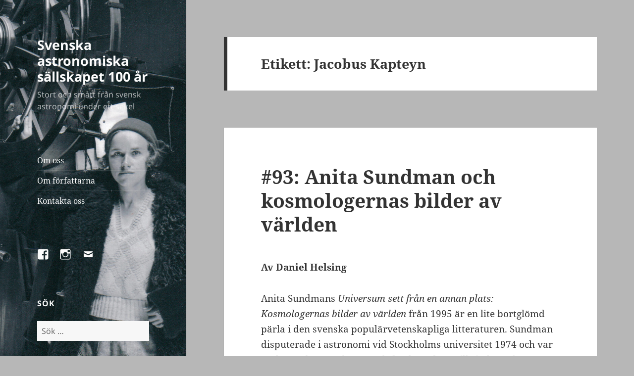

--- FILE ---
content_type: text/html; charset=UTF-8
request_url: http://100.astronomiska.se/tag/jacobus-kapteyn/
body_size: 17710
content:
<!DOCTYPE html>
<html lang="sv-SE" class="no-js">
<head>
	<meta charset="UTF-8">
	<meta name="viewport" content="width=device-width">
	<link rel="profile" href="https://gmpg.org/xfn/11">
	<link rel="pingback" href="http://100.astronomiska.se/xmlrpc.php">
	<script>(function(html){html.className = html.className.replace(/\bno-js\b/,'js')})(document.documentElement);</script>
<title>Jacobus Kapteyn &#8211; Svenska astronomiska sällskapet 100 år</title>
<meta name='robots' content='max-image-preview:large' />
<link rel="alternate" type="application/rss+xml" title="Svenska astronomiska sällskapet 100 år &raquo; Webbflöde" href="https://100.astronomiska.se/feed/" />
<link rel="alternate" type="application/rss+xml" title="Svenska astronomiska sällskapet 100 år &raquo; Kommentarsflöde" href="https://100.astronomiska.se/comments/feed/" />
<link rel="alternate" type="application/rss+xml" title="Svenska astronomiska sällskapet 100 år &raquo; etikettflöde för Jacobus Kapteyn" href="https://100.astronomiska.se/tag/jacobus-kapteyn/feed/" />
<style id='wp-img-auto-sizes-contain-inline-css'>
img:is([sizes=auto i],[sizes^="auto," i]){contain-intrinsic-size:3000px 1500px}
/*# sourceURL=wp-img-auto-sizes-contain-inline-css */
</style>
<style id='wp-emoji-styles-inline-css'>

	img.wp-smiley, img.emoji {
		display: inline !important;
		border: none !important;
		box-shadow: none !important;
		height: 1em !important;
		width: 1em !important;
		margin: 0 0.07em !important;
		vertical-align: -0.1em !important;
		background: none !important;
		padding: 0 !important;
	}
/*# sourceURL=wp-emoji-styles-inline-css */
</style>
<style id='wp-block-library-inline-css'>
:root{--wp-block-synced-color:#7a00df;--wp-block-synced-color--rgb:122,0,223;--wp-bound-block-color:var(--wp-block-synced-color);--wp-editor-canvas-background:#ddd;--wp-admin-theme-color:#007cba;--wp-admin-theme-color--rgb:0,124,186;--wp-admin-theme-color-darker-10:#006ba1;--wp-admin-theme-color-darker-10--rgb:0,107,160.5;--wp-admin-theme-color-darker-20:#005a87;--wp-admin-theme-color-darker-20--rgb:0,90,135;--wp-admin-border-width-focus:2px}@media (min-resolution:192dpi){:root{--wp-admin-border-width-focus:1.5px}}.wp-element-button{cursor:pointer}:root .has-very-light-gray-background-color{background-color:#eee}:root .has-very-dark-gray-background-color{background-color:#313131}:root .has-very-light-gray-color{color:#eee}:root .has-very-dark-gray-color{color:#313131}:root .has-vivid-green-cyan-to-vivid-cyan-blue-gradient-background{background:linear-gradient(135deg,#00d084,#0693e3)}:root .has-purple-crush-gradient-background{background:linear-gradient(135deg,#34e2e4,#4721fb 50%,#ab1dfe)}:root .has-hazy-dawn-gradient-background{background:linear-gradient(135deg,#faaca8,#dad0ec)}:root .has-subdued-olive-gradient-background{background:linear-gradient(135deg,#fafae1,#67a671)}:root .has-atomic-cream-gradient-background{background:linear-gradient(135deg,#fdd79a,#004a59)}:root .has-nightshade-gradient-background{background:linear-gradient(135deg,#330968,#31cdcf)}:root .has-midnight-gradient-background{background:linear-gradient(135deg,#020381,#2874fc)}:root{--wp--preset--font-size--normal:16px;--wp--preset--font-size--huge:42px}.has-regular-font-size{font-size:1em}.has-larger-font-size{font-size:2.625em}.has-normal-font-size{font-size:var(--wp--preset--font-size--normal)}.has-huge-font-size{font-size:var(--wp--preset--font-size--huge)}.has-text-align-center{text-align:center}.has-text-align-left{text-align:left}.has-text-align-right{text-align:right}.has-fit-text{white-space:nowrap!important}#end-resizable-editor-section{display:none}.aligncenter{clear:both}.items-justified-left{justify-content:flex-start}.items-justified-center{justify-content:center}.items-justified-right{justify-content:flex-end}.items-justified-space-between{justify-content:space-between}.screen-reader-text{border:0;clip-path:inset(50%);height:1px;margin:-1px;overflow:hidden;padding:0;position:absolute;width:1px;word-wrap:normal!important}.screen-reader-text:focus{background-color:#ddd;clip-path:none;color:#444;display:block;font-size:1em;height:auto;left:5px;line-height:normal;padding:15px 23px 14px;text-decoration:none;top:5px;width:auto;z-index:100000}html :where(.has-border-color){border-style:solid}html :where([style*=border-top-color]){border-top-style:solid}html :where([style*=border-right-color]){border-right-style:solid}html :where([style*=border-bottom-color]){border-bottom-style:solid}html :where([style*=border-left-color]){border-left-style:solid}html :where([style*=border-width]){border-style:solid}html :where([style*=border-top-width]){border-top-style:solid}html :where([style*=border-right-width]){border-right-style:solid}html :where([style*=border-bottom-width]){border-bottom-style:solid}html :where([style*=border-left-width]){border-left-style:solid}html :where(img[class*=wp-image-]){height:auto;max-width:100%}:where(figure){margin:0 0 1em}html :where(.is-position-sticky){--wp-admin--admin-bar--position-offset:var(--wp-admin--admin-bar--height,0px)}@media screen and (max-width:600px){html :where(.is-position-sticky){--wp-admin--admin-bar--position-offset:0px}}

/*# sourceURL=wp-block-library-inline-css */
</style><style id='wp-block-image-inline-css'>
.wp-block-image>a,.wp-block-image>figure>a{display:inline-block}.wp-block-image img{box-sizing:border-box;height:auto;max-width:100%;vertical-align:bottom}@media not (prefers-reduced-motion){.wp-block-image img.hide{visibility:hidden}.wp-block-image img.show{animation:show-content-image .4s}}.wp-block-image[style*=border-radius] img,.wp-block-image[style*=border-radius]>a{border-radius:inherit}.wp-block-image.has-custom-border img{box-sizing:border-box}.wp-block-image.aligncenter{text-align:center}.wp-block-image.alignfull>a,.wp-block-image.alignwide>a{width:100%}.wp-block-image.alignfull img,.wp-block-image.alignwide img{height:auto;width:100%}.wp-block-image .aligncenter,.wp-block-image .alignleft,.wp-block-image .alignright,.wp-block-image.aligncenter,.wp-block-image.alignleft,.wp-block-image.alignright{display:table}.wp-block-image .aligncenter>figcaption,.wp-block-image .alignleft>figcaption,.wp-block-image .alignright>figcaption,.wp-block-image.aligncenter>figcaption,.wp-block-image.alignleft>figcaption,.wp-block-image.alignright>figcaption{caption-side:bottom;display:table-caption}.wp-block-image .alignleft{float:left;margin:.5em 1em .5em 0}.wp-block-image .alignright{float:right;margin:.5em 0 .5em 1em}.wp-block-image .aligncenter{margin-left:auto;margin-right:auto}.wp-block-image :where(figcaption){margin-bottom:1em;margin-top:.5em}.wp-block-image.is-style-circle-mask img{border-radius:9999px}@supports ((-webkit-mask-image:none) or (mask-image:none)) or (-webkit-mask-image:none){.wp-block-image.is-style-circle-mask img{border-radius:0;-webkit-mask-image:url('data:image/svg+xml;utf8,<svg viewBox="0 0 100 100" xmlns="http://www.w3.org/2000/svg"><circle cx="50" cy="50" r="50"/></svg>');mask-image:url('data:image/svg+xml;utf8,<svg viewBox="0 0 100 100" xmlns="http://www.w3.org/2000/svg"><circle cx="50" cy="50" r="50"/></svg>');mask-mode:alpha;-webkit-mask-position:center;mask-position:center;-webkit-mask-repeat:no-repeat;mask-repeat:no-repeat;-webkit-mask-size:contain;mask-size:contain}}:root :where(.wp-block-image.is-style-rounded img,.wp-block-image .is-style-rounded img){border-radius:9999px}.wp-block-image figure{margin:0}.wp-lightbox-container{display:flex;flex-direction:column;position:relative}.wp-lightbox-container img{cursor:zoom-in}.wp-lightbox-container img:hover+button{opacity:1}.wp-lightbox-container button{align-items:center;backdrop-filter:blur(16px) saturate(180%);background-color:#5a5a5a40;border:none;border-radius:4px;cursor:zoom-in;display:flex;height:20px;justify-content:center;opacity:0;padding:0;position:absolute;right:16px;text-align:center;top:16px;width:20px;z-index:100}@media not (prefers-reduced-motion){.wp-lightbox-container button{transition:opacity .2s ease}}.wp-lightbox-container button:focus-visible{outline:3px auto #5a5a5a40;outline:3px auto -webkit-focus-ring-color;outline-offset:3px}.wp-lightbox-container button:hover{cursor:pointer;opacity:1}.wp-lightbox-container button:focus{opacity:1}.wp-lightbox-container button:focus,.wp-lightbox-container button:hover,.wp-lightbox-container button:not(:hover):not(:active):not(.has-background){background-color:#5a5a5a40;border:none}.wp-lightbox-overlay{box-sizing:border-box;cursor:zoom-out;height:100vh;left:0;overflow:hidden;position:fixed;top:0;visibility:hidden;width:100%;z-index:100000}.wp-lightbox-overlay .close-button{align-items:center;cursor:pointer;display:flex;justify-content:center;min-height:40px;min-width:40px;padding:0;position:absolute;right:calc(env(safe-area-inset-right) + 16px);top:calc(env(safe-area-inset-top) + 16px);z-index:5000000}.wp-lightbox-overlay .close-button:focus,.wp-lightbox-overlay .close-button:hover,.wp-lightbox-overlay .close-button:not(:hover):not(:active):not(.has-background){background:none;border:none}.wp-lightbox-overlay .lightbox-image-container{height:var(--wp--lightbox-container-height);left:50%;overflow:hidden;position:absolute;top:50%;transform:translate(-50%,-50%);transform-origin:top left;width:var(--wp--lightbox-container-width);z-index:9999999999}.wp-lightbox-overlay .wp-block-image{align-items:center;box-sizing:border-box;display:flex;height:100%;justify-content:center;margin:0;position:relative;transform-origin:0 0;width:100%;z-index:3000000}.wp-lightbox-overlay .wp-block-image img{height:var(--wp--lightbox-image-height);min-height:var(--wp--lightbox-image-height);min-width:var(--wp--lightbox-image-width);width:var(--wp--lightbox-image-width)}.wp-lightbox-overlay .wp-block-image figcaption{display:none}.wp-lightbox-overlay button{background:none;border:none}.wp-lightbox-overlay .scrim{background-color:#fff;height:100%;opacity:.9;position:absolute;width:100%;z-index:2000000}.wp-lightbox-overlay.active{visibility:visible}@media not (prefers-reduced-motion){.wp-lightbox-overlay.active{animation:turn-on-visibility .25s both}.wp-lightbox-overlay.active img{animation:turn-on-visibility .35s both}.wp-lightbox-overlay.show-closing-animation:not(.active){animation:turn-off-visibility .35s both}.wp-lightbox-overlay.show-closing-animation:not(.active) img{animation:turn-off-visibility .25s both}.wp-lightbox-overlay.zoom.active{animation:none;opacity:1;visibility:visible}.wp-lightbox-overlay.zoom.active .lightbox-image-container{animation:lightbox-zoom-in .4s}.wp-lightbox-overlay.zoom.active .lightbox-image-container img{animation:none}.wp-lightbox-overlay.zoom.active .scrim{animation:turn-on-visibility .4s forwards}.wp-lightbox-overlay.zoom.show-closing-animation:not(.active){animation:none}.wp-lightbox-overlay.zoom.show-closing-animation:not(.active) .lightbox-image-container{animation:lightbox-zoom-out .4s}.wp-lightbox-overlay.zoom.show-closing-animation:not(.active) .lightbox-image-container img{animation:none}.wp-lightbox-overlay.zoom.show-closing-animation:not(.active) .scrim{animation:turn-off-visibility .4s forwards}}@keyframes show-content-image{0%{visibility:hidden}99%{visibility:hidden}to{visibility:visible}}@keyframes turn-on-visibility{0%{opacity:0}to{opacity:1}}@keyframes turn-off-visibility{0%{opacity:1;visibility:visible}99%{opacity:0;visibility:visible}to{opacity:0;visibility:hidden}}@keyframes lightbox-zoom-in{0%{transform:translate(calc((-100vw + var(--wp--lightbox-scrollbar-width))/2 + var(--wp--lightbox-initial-left-position)),calc(-50vh + var(--wp--lightbox-initial-top-position))) scale(var(--wp--lightbox-scale))}to{transform:translate(-50%,-50%) scale(1)}}@keyframes lightbox-zoom-out{0%{transform:translate(-50%,-50%) scale(1);visibility:visible}99%{visibility:visible}to{transform:translate(calc((-100vw + var(--wp--lightbox-scrollbar-width))/2 + var(--wp--lightbox-initial-left-position)),calc(-50vh + var(--wp--lightbox-initial-top-position))) scale(var(--wp--lightbox-scale));visibility:hidden}}
/*# sourceURL=http://100.astronomiska.se/wp-includes/blocks/image/style.min.css */
</style>
<style id='wp-block-image-theme-inline-css'>
:root :where(.wp-block-image figcaption){color:#555;font-size:13px;text-align:center}.is-dark-theme :root :where(.wp-block-image figcaption){color:#ffffffa6}.wp-block-image{margin:0 0 1em}
/*# sourceURL=http://100.astronomiska.se/wp-includes/blocks/image/theme.min.css */
</style>
<style id='wp-block-paragraph-inline-css'>
.is-small-text{font-size:.875em}.is-regular-text{font-size:1em}.is-large-text{font-size:2.25em}.is-larger-text{font-size:3em}.has-drop-cap:not(:focus):first-letter{float:left;font-size:8.4em;font-style:normal;font-weight:100;line-height:.68;margin:.05em .1em 0 0;text-transform:uppercase}body.rtl .has-drop-cap:not(:focus):first-letter{float:none;margin-left:.1em}p.has-drop-cap.has-background{overflow:hidden}:root :where(p.has-background){padding:1.25em 2.375em}:where(p.has-text-color:not(.has-link-color)) a{color:inherit}p.has-text-align-left[style*="writing-mode:vertical-lr"],p.has-text-align-right[style*="writing-mode:vertical-rl"]{rotate:180deg}
/*# sourceURL=http://100.astronomiska.se/wp-includes/blocks/paragraph/style.min.css */
</style>
<style id='global-styles-inline-css'>
:root{--wp--preset--aspect-ratio--square: 1;--wp--preset--aspect-ratio--4-3: 4/3;--wp--preset--aspect-ratio--3-4: 3/4;--wp--preset--aspect-ratio--3-2: 3/2;--wp--preset--aspect-ratio--2-3: 2/3;--wp--preset--aspect-ratio--16-9: 16/9;--wp--preset--aspect-ratio--9-16: 9/16;--wp--preset--color--black: #000000;--wp--preset--color--cyan-bluish-gray: #abb8c3;--wp--preset--color--white: #fff;--wp--preset--color--pale-pink: #f78da7;--wp--preset--color--vivid-red: #cf2e2e;--wp--preset--color--luminous-vivid-orange: #ff6900;--wp--preset--color--luminous-vivid-amber: #fcb900;--wp--preset--color--light-green-cyan: #7bdcb5;--wp--preset--color--vivid-green-cyan: #00d084;--wp--preset--color--pale-cyan-blue: #8ed1fc;--wp--preset--color--vivid-cyan-blue: #0693e3;--wp--preset--color--vivid-purple: #9b51e0;--wp--preset--color--dark-gray: #111;--wp--preset--color--light-gray: #f1f1f1;--wp--preset--color--yellow: #f4ca16;--wp--preset--color--dark-brown: #352712;--wp--preset--color--medium-pink: #e53b51;--wp--preset--color--light-pink: #ffe5d1;--wp--preset--color--dark-purple: #2e2256;--wp--preset--color--purple: #674970;--wp--preset--color--blue-gray: #22313f;--wp--preset--color--bright-blue: #55c3dc;--wp--preset--color--light-blue: #e9f2f9;--wp--preset--gradient--vivid-cyan-blue-to-vivid-purple: linear-gradient(135deg,rgb(6,147,227) 0%,rgb(155,81,224) 100%);--wp--preset--gradient--light-green-cyan-to-vivid-green-cyan: linear-gradient(135deg,rgb(122,220,180) 0%,rgb(0,208,130) 100%);--wp--preset--gradient--luminous-vivid-amber-to-luminous-vivid-orange: linear-gradient(135deg,rgb(252,185,0) 0%,rgb(255,105,0) 100%);--wp--preset--gradient--luminous-vivid-orange-to-vivid-red: linear-gradient(135deg,rgb(255,105,0) 0%,rgb(207,46,46) 100%);--wp--preset--gradient--very-light-gray-to-cyan-bluish-gray: linear-gradient(135deg,rgb(238,238,238) 0%,rgb(169,184,195) 100%);--wp--preset--gradient--cool-to-warm-spectrum: linear-gradient(135deg,rgb(74,234,220) 0%,rgb(151,120,209) 20%,rgb(207,42,186) 40%,rgb(238,44,130) 60%,rgb(251,105,98) 80%,rgb(254,248,76) 100%);--wp--preset--gradient--blush-light-purple: linear-gradient(135deg,rgb(255,206,236) 0%,rgb(152,150,240) 100%);--wp--preset--gradient--blush-bordeaux: linear-gradient(135deg,rgb(254,205,165) 0%,rgb(254,45,45) 50%,rgb(107,0,62) 100%);--wp--preset--gradient--luminous-dusk: linear-gradient(135deg,rgb(255,203,112) 0%,rgb(199,81,192) 50%,rgb(65,88,208) 100%);--wp--preset--gradient--pale-ocean: linear-gradient(135deg,rgb(255,245,203) 0%,rgb(182,227,212) 50%,rgb(51,167,181) 100%);--wp--preset--gradient--electric-grass: linear-gradient(135deg,rgb(202,248,128) 0%,rgb(113,206,126) 100%);--wp--preset--gradient--midnight: linear-gradient(135deg,rgb(2,3,129) 0%,rgb(40,116,252) 100%);--wp--preset--gradient--dark-gray-gradient-gradient: linear-gradient(90deg, rgba(17,17,17,1) 0%, rgba(42,42,42,1) 100%);--wp--preset--gradient--light-gray-gradient: linear-gradient(90deg, rgba(241,241,241,1) 0%, rgba(215,215,215,1) 100%);--wp--preset--gradient--white-gradient: linear-gradient(90deg, rgba(255,255,255,1) 0%, rgba(230,230,230,1) 100%);--wp--preset--gradient--yellow-gradient: linear-gradient(90deg, rgba(244,202,22,1) 0%, rgba(205,168,10,1) 100%);--wp--preset--gradient--dark-brown-gradient: linear-gradient(90deg, rgba(53,39,18,1) 0%, rgba(91,67,31,1) 100%);--wp--preset--gradient--medium-pink-gradient: linear-gradient(90deg, rgba(229,59,81,1) 0%, rgba(209,28,51,1) 100%);--wp--preset--gradient--light-pink-gradient: linear-gradient(90deg, rgba(255,229,209,1) 0%, rgba(255,200,158,1) 100%);--wp--preset--gradient--dark-purple-gradient: linear-gradient(90deg, rgba(46,34,86,1) 0%, rgba(66,48,123,1) 100%);--wp--preset--gradient--purple-gradient: linear-gradient(90deg, rgba(103,73,112,1) 0%, rgba(131,93,143,1) 100%);--wp--preset--gradient--blue-gray-gradient: linear-gradient(90deg, rgba(34,49,63,1) 0%, rgba(52,75,96,1) 100%);--wp--preset--gradient--bright-blue-gradient: linear-gradient(90deg, rgba(85,195,220,1) 0%, rgba(43,180,211,1) 100%);--wp--preset--gradient--light-blue-gradient: linear-gradient(90deg, rgba(233,242,249,1) 0%, rgba(193,218,238,1) 100%);--wp--preset--font-size--small: 13px;--wp--preset--font-size--medium: 20px;--wp--preset--font-size--large: 36px;--wp--preset--font-size--x-large: 42px;--wp--preset--spacing--20: 0.44rem;--wp--preset--spacing--30: 0.67rem;--wp--preset--spacing--40: 1rem;--wp--preset--spacing--50: 1.5rem;--wp--preset--spacing--60: 2.25rem;--wp--preset--spacing--70: 3.38rem;--wp--preset--spacing--80: 5.06rem;--wp--preset--shadow--natural: 6px 6px 9px rgba(0, 0, 0, 0.2);--wp--preset--shadow--deep: 12px 12px 50px rgba(0, 0, 0, 0.4);--wp--preset--shadow--sharp: 6px 6px 0px rgba(0, 0, 0, 0.2);--wp--preset--shadow--outlined: 6px 6px 0px -3px rgb(255, 255, 255), 6px 6px rgb(0, 0, 0);--wp--preset--shadow--crisp: 6px 6px 0px rgb(0, 0, 0);}:where(.is-layout-flex){gap: 0.5em;}:where(.is-layout-grid){gap: 0.5em;}body .is-layout-flex{display: flex;}.is-layout-flex{flex-wrap: wrap;align-items: center;}.is-layout-flex > :is(*, div){margin: 0;}body .is-layout-grid{display: grid;}.is-layout-grid > :is(*, div){margin: 0;}:where(.wp-block-columns.is-layout-flex){gap: 2em;}:where(.wp-block-columns.is-layout-grid){gap: 2em;}:where(.wp-block-post-template.is-layout-flex){gap: 1.25em;}:where(.wp-block-post-template.is-layout-grid){gap: 1.25em;}.has-black-color{color: var(--wp--preset--color--black) !important;}.has-cyan-bluish-gray-color{color: var(--wp--preset--color--cyan-bluish-gray) !important;}.has-white-color{color: var(--wp--preset--color--white) !important;}.has-pale-pink-color{color: var(--wp--preset--color--pale-pink) !important;}.has-vivid-red-color{color: var(--wp--preset--color--vivid-red) !important;}.has-luminous-vivid-orange-color{color: var(--wp--preset--color--luminous-vivid-orange) !important;}.has-luminous-vivid-amber-color{color: var(--wp--preset--color--luminous-vivid-amber) !important;}.has-light-green-cyan-color{color: var(--wp--preset--color--light-green-cyan) !important;}.has-vivid-green-cyan-color{color: var(--wp--preset--color--vivid-green-cyan) !important;}.has-pale-cyan-blue-color{color: var(--wp--preset--color--pale-cyan-blue) !important;}.has-vivid-cyan-blue-color{color: var(--wp--preset--color--vivid-cyan-blue) !important;}.has-vivid-purple-color{color: var(--wp--preset--color--vivid-purple) !important;}.has-black-background-color{background-color: var(--wp--preset--color--black) !important;}.has-cyan-bluish-gray-background-color{background-color: var(--wp--preset--color--cyan-bluish-gray) !important;}.has-white-background-color{background-color: var(--wp--preset--color--white) !important;}.has-pale-pink-background-color{background-color: var(--wp--preset--color--pale-pink) !important;}.has-vivid-red-background-color{background-color: var(--wp--preset--color--vivid-red) !important;}.has-luminous-vivid-orange-background-color{background-color: var(--wp--preset--color--luminous-vivid-orange) !important;}.has-luminous-vivid-amber-background-color{background-color: var(--wp--preset--color--luminous-vivid-amber) !important;}.has-light-green-cyan-background-color{background-color: var(--wp--preset--color--light-green-cyan) !important;}.has-vivid-green-cyan-background-color{background-color: var(--wp--preset--color--vivid-green-cyan) !important;}.has-pale-cyan-blue-background-color{background-color: var(--wp--preset--color--pale-cyan-blue) !important;}.has-vivid-cyan-blue-background-color{background-color: var(--wp--preset--color--vivid-cyan-blue) !important;}.has-vivid-purple-background-color{background-color: var(--wp--preset--color--vivid-purple) !important;}.has-black-border-color{border-color: var(--wp--preset--color--black) !important;}.has-cyan-bluish-gray-border-color{border-color: var(--wp--preset--color--cyan-bluish-gray) !important;}.has-white-border-color{border-color: var(--wp--preset--color--white) !important;}.has-pale-pink-border-color{border-color: var(--wp--preset--color--pale-pink) !important;}.has-vivid-red-border-color{border-color: var(--wp--preset--color--vivid-red) !important;}.has-luminous-vivid-orange-border-color{border-color: var(--wp--preset--color--luminous-vivid-orange) !important;}.has-luminous-vivid-amber-border-color{border-color: var(--wp--preset--color--luminous-vivid-amber) !important;}.has-light-green-cyan-border-color{border-color: var(--wp--preset--color--light-green-cyan) !important;}.has-vivid-green-cyan-border-color{border-color: var(--wp--preset--color--vivid-green-cyan) !important;}.has-pale-cyan-blue-border-color{border-color: var(--wp--preset--color--pale-cyan-blue) !important;}.has-vivid-cyan-blue-border-color{border-color: var(--wp--preset--color--vivid-cyan-blue) !important;}.has-vivid-purple-border-color{border-color: var(--wp--preset--color--vivid-purple) !important;}.has-vivid-cyan-blue-to-vivid-purple-gradient-background{background: var(--wp--preset--gradient--vivid-cyan-blue-to-vivid-purple) !important;}.has-light-green-cyan-to-vivid-green-cyan-gradient-background{background: var(--wp--preset--gradient--light-green-cyan-to-vivid-green-cyan) !important;}.has-luminous-vivid-amber-to-luminous-vivid-orange-gradient-background{background: var(--wp--preset--gradient--luminous-vivid-amber-to-luminous-vivid-orange) !important;}.has-luminous-vivid-orange-to-vivid-red-gradient-background{background: var(--wp--preset--gradient--luminous-vivid-orange-to-vivid-red) !important;}.has-very-light-gray-to-cyan-bluish-gray-gradient-background{background: var(--wp--preset--gradient--very-light-gray-to-cyan-bluish-gray) !important;}.has-cool-to-warm-spectrum-gradient-background{background: var(--wp--preset--gradient--cool-to-warm-spectrum) !important;}.has-blush-light-purple-gradient-background{background: var(--wp--preset--gradient--blush-light-purple) !important;}.has-blush-bordeaux-gradient-background{background: var(--wp--preset--gradient--blush-bordeaux) !important;}.has-luminous-dusk-gradient-background{background: var(--wp--preset--gradient--luminous-dusk) !important;}.has-pale-ocean-gradient-background{background: var(--wp--preset--gradient--pale-ocean) !important;}.has-electric-grass-gradient-background{background: var(--wp--preset--gradient--electric-grass) !important;}.has-midnight-gradient-background{background: var(--wp--preset--gradient--midnight) !important;}.has-small-font-size{font-size: var(--wp--preset--font-size--small) !important;}.has-medium-font-size{font-size: var(--wp--preset--font-size--medium) !important;}.has-large-font-size{font-size: var(--wp--preset--font-size--large) !important;}.has-x-large-font-size{font-size: var(--wp--preset--font-size--x-large) !important;}
/*# sourceURL=global-styles-inline-css */
</style>

<style id='classic-theme-styles-inline-css'>
/*! This file is auto-generated */
.wp-block-button__link{color:#fff;background-color:#32373c;border-radius:9999px;box-shadow:none;text-decoration:none;padding:calc(.667em + 2px) calc(1.333em + 2px);font-size:1.125em}.wp-block-file__button{background:#32373c;color:#fff;text-decoration:none}
/*# sourceURL=/wp-includes/css/classic-themes.min.css */
</style>
<link rel='stylesheet' id='twentyfifteen-fonts-css' href='http://100.astronomiska.se/wp-content/themes/twentyfifteen/assets/fonts/noto-sans-plus-noto-serif-plus-inconsolata.css?ver=20230328' media='all' />
<link rel='stylesheet' id='genericons-css' href='http://100.astronomiska.se/wp-content/themes/twentyfifteen/genericons/genericons.css?ver=20201026' media='all' />
<link rel='stylesheet' id='twentyfifteen-style-css' href='http://100.astronomiska.se/wp-content/themes/twentyfifteen/style.css?ver=20230808' media='all' />
<style id='twentyfifteen-style-inline-css'>

		/* Custom Sidebar Text Color */
		.site-title a,
		.site-description,
		.secondary-toggle:before {
			color: #fcfcfc;
		}

		.site-title a:hover,
		.site-title a:focus {
			color: rgba( 252, 252, 252, 0.7);
		}

		.secondary-toggle {
			border-color: rgba( 252, 252, 252, 0.1);
		}

		.secondary-toggle:hover,
		.secondary-toggle:focus {
			border-color: rgba( 252, 252, 252, 0.3);
		}

		.site-title a {
			outline-color: rgba( 252, 252, 252, 0.3);
		}

		@media screen and (min-width: 59.6875em) {
			.secondary a,
			.dropdown-toggle:after,
			.widget-title,
			.widget blockquote cite,
			.widget blockquote small {
				color: #fcfcfc;
			}

			.widget button,
			.widget input[type="button"],
			.widget input[type="reset"],
			.widget input[type="submit"],
			.widget_calendar tbody a {
				background-color: #fcfcfc;
			}

			.textwidget a {
				border-color: #fcfcfc;
			}

			.secondary a:hover,
			.secondary a:focus,
			.main-navigation .menu-item-description,
			.widget,
			.widget blockquote,
			.widget .wp-caption-text,
			.widget .gallery-caption {
				color: rgba( 252, 252, 252, 0.7);
			}

			.widget button:hover,
			.widget button:focus,
			.widget input[type="button"]:hover,
			.widget input[type="button"]:focus,
			.widget input[type="reset"]:hover,
			.widget input[type="reset"]:focus,
			.widget input[type="submit"]:hover,
			.widget input[type="submit"]:focus,
			.widget_calendar tbody a:hover,
			.widget_calendar tbody a:focus {
				background-color: rgba( 252, 252, 252, 0.7);
			}

			.widget blockquote {
				border-color: rgba( 252, 252, 252, 0.7);
			}

			.main-navigation ul,
			.main-navigation li,
			.secondary-toggle,
			.widget input,
			.widget textarea,
			.widget table,
			.widget th,
			.widget td,
			.widget pre,
			.widget li,
			.widget_categories .children,
			.widget_nav_menu .sub-menu,
			.widget_pages .children,
			.widget abbr[title] {
				border-color: rgba( 252, 252, 252, 0.1);
			}

			.dropdown-toggle:hover,
			.dropdown-toggle:focus,
			.widget hr {
				background-color: rgba( 252, 252, 252, 0.1);
			}

			.widget input:focus,
			.widget textarea:focus {
				border-color: rgba( 252, 252, 252, 0.3);
			}

			.sidebar a:focus,
			.dropdown-toggle:focus {
				outline-color: rgba( 252, 252, 252, 0.3);
			}
		}
	
/*# sourceURL=twentyfifteen-style-inline-css */
</style>
<link rel='stylesheet' id='twentyfifteen-block-style-css' href='http://100.astronomiska.se/wp-content/themes/twentyfifteen/css/blocks.css?ver=20230623' media='all' />
<script src="http://100.astronomiska.se/wp-includes/js/jquery/jquery.min.js?ver=3.7.1" id="jquery-core-js"></script>
<script src="http://100.astronomiska.se/wp-includes/js/jquery/jquery-migrate.min.js?ver=3.4.1" id="jquery-migrate-js"></script>
<link rel="https://api.w.org/" href="https://100.astronomiska.se/wp-json/" /><link rel="alternate" title="JSON" type="application/json" href="https://100.astronomiska.se/wp-json/wp/v2/tags/224" /><link rel="EditURI" type="application/rsd+xml" title="RSD" href="https://100.astronomiska.se/xmlrpc.php?rsd" />
		<style type="text/css" id="twentyfifteen-header-css">
				.site-header {

			/*
			 * No shorthand so the Customizer can override individual properties.
			 * @see https://core.trac.wordpress.org/ticket/31460
			 */
			background-image: url(http://100.astronomiska.se/wp-content/uploads/2018/06/cropped-frida_palmer_mc_3_2000-5.jpg);
			background-repeat: no-repeat;
			background-position: 50% 50%;
			-webkit-background-size: cover;
			-moz-background-size:    cover;
			-o-background-size:      cover;
			background-size:         cover;
		}

		@media screen and (min-width: 59.6875em) {
			body:before {

				/*
				 * No shorthand so the Customizer can override individual properties.
				 * @see https://core.trac.wordpress.org/ticket/31460
				 */
				background-image: url(http://100.astronomiska.se/wp-content/uploads/2018/06/cropped-frida_palmer_mc_3_2000-5.jpg);
				background-repeat: no-repeat;
				background-position: 100% 50%;
				-webkit-background-size: cover;
				-moz-background-size:    cover;
				-o-background-size:      cover;
				background-size:         cover;
				border-right: 0;
			}

			.site-header {
				background: transparent;
			}
		}
				</style>
		<style id="custom-background-css">
body.custom-background { background-color: #b7b7b7; }
</style>
	</head>

<body class="archive tag tag-jacobus-kapteyn tag-224 custom-background wp-embed-responsive wp-theme-twentyfifteen">
<div id="page" class="hfeed site">
	<a class="skip-link screen-reader-text" href="#content">
		Hoppa till innehåll	</a>

	<div id="sidebar" class="sidebar">
		<header id="masthead" class="site-header">
			<div class="site-branding">
										<p class="site-title"><a href="https://100.astronomiska.se/" rel="home">Svenska astronomiska sällskapet 100 år</a></p>
												<p class="site-description">Stort och smått från svensk astronomi under ett sekel</p>
										<button class="secondary-toggle">Meny och widgets</button>
			</div><!-- .site-branding -->
		</header><!-- .site-header -->

			<div id="secondary" class="secondary">

					<nav id="site-navigation" class="main-navigation">
				<div class="menu-toppmeny-container"><ul id="menu-toppmeny" class="nav-menu"><li id="menu-item-172" class="menu-item menu-item-type-post_type menu-item-object-page menu-item-172"><a href="https://100.astronomiska.se/om-jubileumsaret/">Om oss</a></li>
<li id="menu-item-2049" class="menu-item menu-item-type-post_type menu-item-object-page menu-item-2049"><a href="https://100.astronomiska.se/om-forfattarna/">Om författarna</a></li>
<li id="menu-item-23" class="menu-item menu-item-type-post_type menu-item-object-page menu-item-23"><a href="https://100.astronomiska.se/kontakta-oss/">Kontakta oss</a></li>
</ul></div>			</nav><!-- .main-navigation -->
		
					<nav id="social-navigation" class="social-navigation">
				<div class="menu-meny-for-sociala-lankar-container"><ul id="menu-meny-for-sociala-lankar" class="menu"><li id="menu-item-25" class="menu-item menu-item-type-custom menu-item-object-custom menu-item-25"><a href="https://www.facebook.com/astronomiska"><span class="screen-reader-text">Facebook</span></a></li>
<li id="menu-item-27" class="menu-item menu-item-type-custom menu-item-object-custom menu-item-27"><a href="https://www.instagram.com/astronomiska100"><span class="screen-reader-text">Instagram</span></a></li>
<li id="menu-item-28" class="menu-item menu-item-type-custom menu-item-object-custom menu-item-28"><a href="mailto:kontakt@astronomiska.se"><span class="screen-reader-text">E-post</span></a></li>
</ul></div>			</nav><!-- .social-navigation -->
		
					<div id="widget-area" class="widget-area" role="complementary">
				<aside id="search-3" class="widget widget_search"><h2 class="widget-title">Sök</h2><form role="search" method="get" class="search-form" action="https://100.astronomiska.se/">
				<label>
					<span class="screen-reader-text">Sök efter:</span>
					<input type="search" class="search-field" placeholder="Sök …" value="" name="s" />
				</label>
				<input type="submit" class="search-submit screen-reader-text" value="Sök" />
			</form></aside><aside id="categories-6" class="widget widget_categories"><h2 class="widget-title">Ämnesområden</h2><nav aria-label="Ämnesområden">
			<ul>
					<li class="cat-item cat-item-4"><a href="https://100.astronomiska.se/category/sallskapets-historia/">1. Sällskapets historia</a>
</li>
	<li class="cat-item cat-item-84"><a href="https://100.astronomiska.se/category/foreningsliv/">2. Föreningsliv</a>
</li>
	<li class="cat-item cat-item-5"><a href="https://100.astronomiska.se/category/svenska-observatorier/">3. Svenska observatorier</a>
</li>
	<li class="cat-item cat-item-83"><a href="https://100.astronomiska.se/category/amatorastronomi/">4. Amatörastronomi</a>
</li>
	<li class="cat-item cat-item-85"><a href="https://100.astronomiska.se/category/rymdfart/">5. Rymdfart</a>
</li>
	<li class="cat-item cat-item-1"><a href="https://100.astronomiska.se/category/uncategorized/">6. Övrigt</a>
</li>
			</ul>

			</nav></aside><aside id="tag_cloud-3" class="widget widget_tag_cloud"><h2 class="widget-title">Taggar</h2><nav aria-label="Taggar"><div class="tagcloud"><ul class='wp-tag-cloud' role='list'>
	<li><a href="https://100.astronomiska.se/tag/aina-elvius/" class="tag-cloud-link tag-link-172 tag-link-position-1" style="font-size: 10.666666666667pt;" aria-label="Aina Elvius (3 objekt)">Aina Elvius</a></li>
	<li><a href="https://100.astronomiska.se/tag/amatorastronomi/" class="tag-cloud-link tag-link-82 tag-link-position-2" style="font-size: 10.666666666667pt;" aria-label="Amatörastronomi (3 objekt)">Amatörastronomi</a></li>
	<li><a href="https://100.astronomiska.se/tag/asteroider/" class="tag-cloud-link tag-link-117 tag-link-position-3" style="font-size: 8pt;" aria-label="Asteroider (2 objekt)">Asteroider</a></li>
	<li><a href="https://100.astronomiska.se/tag/astronomins-dag-och-natt/" class="tag-cloud-link tag-link-88 tag-link-position-4" style="font-size: 12.888888888889pt;" aria-label="Astronomins dag och natt (4 objekt)">Astronomins dag och natt</a></li>
	<li><a href="https://100.astronomiska.se/tag/bengt-gustafsson/" class="tag-cloud-link tag-link-274 tag-link-position-5" style="font-size: 8pt;" aria-label="Bengt Gustafsson (2 objekt)">Bengt Gustafsson</a></li>
	<li><a href="https://100.astronomiska.se/tag/bengt-hultqvist/" class="tag-cloud-link tag-link-103 tag-link-position-6" style="font-size: 8pt;" aria-label="Bengt Hultqvist (2 objekt)">Bengt Hultqvist</a></li>
	<li><a href="https://100.astronomiska.se/tag/bengt-westerlund/" class="tag-cloud-link tag-link-146 tag-link-position-7" style="font-size: 12.888888888889pt;" aria-label="Bengt Westerlund (4 objekt)">Bengt Westerlund</a></li>
	<li><a href="https://100.astronomiska.se/tag/bertil-lindblad/" class="tag-cloud-link tag-link-37 tag-link-position-8" style="font-size: 19.555555555556pt;" aria-label="Bertil Lindblad (9 objekt)">Bertil Lindblad</a></li>
	<li><a href="https://100.astronomiska.se/tag/carl-schalen/" class="tag-cloud-link tag-link-163 tag-link-position-9" style="font-size: 10.666666666667pt;" aria-label="Carl Schalén (3 objekt)">Carl Schalén</a></li>
	<li><a href="https://100.astronomiska.se/tag/celest-mekanik/" class="tag-cloud-link tag-link-243 tag-link-position-10" style="font-size: 8pt;" aria-label="Celest mekanik (2 objekt)">Celest mekanik</a></li>
	<li><a href="https://100.astronomiska.se/tag/claes-ingvar-lagerkvist/" class="tag-cloud-link tag-link-118 tag-link-position-11" style="font-size: 14.666666666667pt;" aria-label="Claes-Ingvar Lagerkvist (5 objekt)">Claes-Ingvar Lagerkvist</a></li>
	<li><a href="https://100.astronomiska.se/tag/curt-roslund/" class="tag-cloud-link tag-link-66 tag-link-position-12" style="font-size: 12.888888888889pt;" aria-label="Curt Roslund (4 objekt)">Curt Roslund</a></li>
	<li><a href="https://100.astronomiska.se/tag/edwin-hubble/" class="tag-cloud-link tag-link-31 tag-link-position-13" style="font-size: 10.666666666667pt;" aria-label="Edwin Hubble (3 objekt)">Edwin Hubble</a></li>
	<li><a href="https://100.astronomiska.se/tag/erik-holmberg/" class="tag-cloud-link tag-link-45 tag-link-position-14" style="font-size: 10.666666666667pt;" aria-label="Erik Holmberg (3 objekt)">Erik Holmberg</a></li>
	<li><a href="https://100.astronomiska.se/tag/eso/" class="tag-cloud-link tag-link-36 tag-link-position-15" style="font-size: 10.666666666667pt;" aria-label="ESO (3 objekt)">ESO</a></li>
	<li><a href="https://100.astronomiska.se/tag/esrange/" class="tag-cloud-link tag-link-98 tag-link-position-16" style="font-size: 10.666666666667pt;" aria-label="Esrange (3 objekt)">Esrange</a></li>
	<li><a href="https://100.astronomiska.se/tag/frida-palmer/" class="tag-cloud-link tag-link-64 tag-link-position-17" style="font-size: 10.666666666667pt;" aria-label="Frida Palmér (3 objekt)">Frida Palmér</a></li>
	<li><a href="https://100.astronomiska.se/tag/gunnar-darsenius/" class="tag-cloud-link tag-link-206 tag-link-position-18" style="font-size: 10.666666666667pt;" aria-label="Gunnar Darsenius (3 objekt)">Gunnar Darsenius</a></li>
	<li><a href="https://100.astronomiska.se/tag/gunnar-malmquist/" class="tag-cloud-link tag-link-39 tag-link-position-19" style="font-size: 14.666666666667pt;" aria-label="Gunnar Malmquist (5 objekt)">Gunnar Malmquist</a></li>
	<li><a href="https://100.astronomiska.se/tag/hannes-alfven/" class="tag-cloud-link tag-link-147 tag-link-position-20" style="font-size: 10.666666666667pt;" aria-label="Hannes Alfvén (3 objekt)">Hannes Alfvén</a></li>
	<li><a href="https://100.astronomiska.se/tag/harry-martinson/" class="tag-cloud-link tag-link-61 tag-link-position-21" style="font-size: 12.888888888889pt;" aria-label="Harry Martinson (4 objekt)">Harry Martinson</a></li>
	<li><a href="https://100.astronomiska.se/tag/hugo-von-zeipel/" class="tag-cloud-link tag-link-254 tag-link-position-22" style="font-size: 10.666666666667pt;" aria-label="hugo von zeipel (3 objekt)">hugo von zeipel</a></li>
	<li><a href="https://100.astronomiska.se/tag/institutet-for-rymdfysik/" class="tag-cloud-link tag-link-44 tag-link-position-23" style="font-size: 12.888888888889pt;" aria-label="Institutet för rymdfysik (4 objekt)">Institutet för rymdfysik</a></li>
	<li><a href="https://100.astronomiska.se/tag/jan-sandstrom/" class="tag-cloud-link tag-link-105 tag-link-position-24" style="font-size: 8pt;" aria-label="Jan Sandström (2 objekt)">Jan Sandström</a></li>
	<li><a href="https://100.astronomiska.se/tag/karl-bohlin/" class="tag-cloud-link tag-link-74 tag-link-position-25" style="font-size: 10.666666666667pt;" aria-label="Karl Bohlin (3 objekt)">Karl Bohlin</a></li>
	<li><a href="https://100.astronomiska.se/tag/knut-lundmark/" class="tag-cloud-link tag-link-32 tag-link-position-26" style="font-size: 22pt;" aria-label="Knut Lundmark (12 objekt)">Knut Lundmark</a></li>
	<li><a href="https://100.astronomiska.se/tag/kvistaberg/" class="tag-cloud-link tag-link-86 tag-link-position-27" style="font-size: 10.666666666667pt;" aria-label="Kvistaberg (3 objekt)">Kvistaberg</a></li>
	<li><a href="https://100.astronomiska.se/tag/margareta-westlund/" class="tag-cloud-link tag-link-190 tag-link-position-28" style="font-size: 10.666666666667pt;" aria-label="Margareta Westlund (3 objekt)">Margareta Westlund</a></li>
	<li><a href="https://100.astronomiska.se/tag/marie-radbo/" class="tag-cloud-link tag-link-275 tag-link-position-29" style="font-size: 8pt;" aria-label="Marie Rådbo (2 objekt)">Marie Rådbo</a></li>
	<li><a href="https://100.astronomiska.se/tag/mount-wilson/" class="tag-cloud-link tag-link-284 tag-link-position-30" style="font-size: 8pt;" aria-label="Mount Wilson (2 objekt)">Mount Wilson</a></li>
	<li><a href="https://100.astronomiska.se/tag/nils-nordenmark/" class="tag-cloud-link tag-link-10 tag-link-position-31" style="font-size: 14.666666666667pt;" aria-label="Nils Nordenmark (5 objekt)">Nils Nordenmark</a></li>
	<li><a href="https://100.astronomiska.se/tag/nils-tamm/" class="tag-cloud-link tag-link-75 tag-link-position-32" style="font-size: 12.888888888889pt;" aria-label="Nils Tamm (4 objekt)">Nils Tamm</a></li>
	<li><a href="https://100.astronomiska.se/tag/observatoriet-i-saltsjobaden/" class="tag-cloud-link tag-link-23 tag-link-position-33" style="font-size: 10.666666666667pt;" aria-label="Observatoriet i Saltsjöbaden (3 objekt)">Observatoriet i Saltsjöbaden</a></li>
	<li><a href="https://100.astronomiska.se/tag/per-olof-lindblad/" class="tag-cloud-link tag-link-25 tag-link-position-34" style="font-size: 14.666666666667pt;" aria-label="Per-Olof Lindblad (5 objekt)">Per-Olof Lindblad</a></li>
	<li><a href="https://100.astronomiska.se/tag/popular-astronomi/" class="tag-cloud-link tag-link-13 tag-link-position-35" style="font-size: 12.888888888889pt;" aria-label="Populär astronomi (4 objekt)">Populär astronomi</a></li>
	<li><a href="https://100.astronomiska.se/tag/rosa-tengborgs-ungdomsstipendium/" class="tag-cloud-link tag-link-214 tag-link-position-36" style="font-size: 12.888888888889pt;" aria-label="Rosa Tengborgs ungdomsstipendium (4 objekt)">Rosa Tengborgs ungdomsstipendium</a></li>
	<li><a href="https://100.astronomiska.se/tag/rune-fogelquist/" class="tag-cloud-link tag-link-227 tag-link-position-37" style="font-size: 10.666666666667pt;" aria-label="Rune Fogelquist (3 objekt)">Rune Fogelquist</a></li>
	<li><a href="https://100.astronomiska.se/tag/scandinavian-union-of-amateur-astronomers/" class="tag-cloud-link tag-link-126 tag-link-position-38" style="font-size: 10.666666666667pt;" aria-label="Scandinavian Union of Amateur Astronomers (3 objekt)">Scandinavian Union of Amateur Astronomers</a></li>
	<li><a href="https://100.astronomiska.se/tag/supernova/" class="tag-cloud-link tag-link-81 tag-link-position-39" style="font-size: 8pt;" aria-label="Supernova (2 objekt)">Supernova</a></li>
	<li><a href="https://100.astronomiska.se/tag/svante-arrhenius/" class="tag-cloud-link tag-link-176 tag-link-position-40" style="font-size: 8pt;" aria-label="Svante Arrhenius (2 objekt)">Svante Arrhenius</a></li>
	<li><a href="https://100.astronomiska.se/tag/sweden-solar-system/" class="tag-cloud-link tag-link-26 tag-link-position-41" style="font-size: 10.666666666667pt;" aria-label="Sweden solar system (3 objekt)">Sweden solar system</a></li>
	<li><a href="https://100.astronomiska.se/tag/vintergatan/" class="tag-cloud-link tag-link-217 tag-link-position-42" style="font-size: 10.666666666667pt;" aria-label="Vintergatan (3 objekt)">Vintergatan</a></li>
	<li><a href="https://100.astronomiska.se/tag/yngve-ohman/" class="tag-cloud-link tag-link-17 tag-link-position-43" style="font-size: 12.888888888889pt;" aria-label="Yngve Öhman (4 objekt)">Yngve Öhman</a></li>
	<li><a href="https://100.astronomiska.se/tag/ake-wallenquist/" class="tag-cloud-link tag-link-87 tag-link-position-44" style="font-size: 14.666666666667pt;" aria-label="Åke Wallenquist (5 objekt)">Åke Wallenquist</a></li>
	<li><a href="https://100.astronomiska.se/tag/osten-bergstrand/" class="tag-cloud-link tag-link-72 tag-link-position-45" style="font-size: 12.888888888889pt;" aria-label="Östen Bergstrand (4 objekt)">Östen Bergstrand</a></li>
</ul>
</div>
</nav></aside>			</div><!-- .widget-area -->
		
	</div><!-- .secondary -->

	</div><!-- .sidebar -->

	<div id="content" class="site-content">

	<section id="primary" class="content-area">
		<main id="main" class="site-main">

		
			<header class="page-header">
				<h1 class="page-title">Etikett: <span>Jacobus Kapteyn</span></h1>			</header><!-- .page-header -->

			
<article id="post-3307" class="post-3307 post type-post status-publish format-standard hentry category-uncategorized tag-anita-sundman tag-jacobus-kapteyn tag-james-ferguson tag-knut-lundmark tag-thomas-wright">
	
	<header class="entry-header">
		<h2 class="entry-title"><a href="https://100.astronomiska.se/93-anita-sundman-och-kosmologernas-bilder-av-varlden/" rel="bookmark">#93: Anita Sundman och kosmologernas bilder av världen</a></h2>	</header><!-- .entry-header -->

	<div class="entry-content">
		
<p><strong>Av Daniel Helsing</strong></p>



<p>Anita Sundmans <em>Universum sett från en annan plats: Kosmologernas bilder av världen</em> från 1995 är en lite bortglömd pärla i den svenska populärvetenskapliga litteraturen. Sundman disputerade i astronomi vid Stockholms universitet 1974 och var verksam där som lärare och forskare fram till sin bortgång. Hon var även målare och populärvetenskaplig författare. Utöver <em>Universum sett från en annan plats</em>, vars omslag pryds av en av hennes akvareller, skrev hon en biografi över Lundaastronomen <a href="https://100.astronomiska.se/86-knut-lundmark/">Knut Lundmark</a> (<em>Den befriade himlen: Ett porträtt av Knut Lundmark</em>, 1988) och artiklar i tidskrifter som <em>Populär Astronomi</em> och <em>Forskning &amp; Framsteg</em>.</p>



<figure class="wp-block-image size-large"><img fetchpriority="high" decoding="async" width="768" height="1024" src="https://100.astronomiska.se/wp-content/uploads/2019/12/anita_margareta_alexis-768x1024.jpg" alt="" class="wp-image-3315" srcset="https://100.astronomiska.se/wp-content/uploads/2019/12/anita_margareta_alexis-768x1024.jpg 768w, https://100.astronomiska.se/wp-content/uploads/2019/12/anita_margareta_alexis-225x300.jpg 225w, https://100.astronomiska.se/wp-content/uploads/2019/12/anita_margareta_alexis.jpg 1152w" sizes="(max-width: 768px) 100vw, 768px" /><figcaption>  Anita Sundman (till höger) tillsammans med Margareta Malmort. Foto: Alexis Brandeker. </figcaption></figure>



<p><em>Universum sett från en annan plats</em> handlar om hur kosmologer genom tiderna har försökt föreställa sig världsalltet och skapat bilder av universum. ”Bilder” är här inte bara en metafor. Sundman intresserar sig för konkreta representationer av olika slag – teckningar, målningar, mekaniska modeller, fotografier och kartor. Kapitlen är i regel centrerade kring en forskare, ett projekt eller en frågeställning. I kapitel 2, exempelvis, får vi stifta bekantskap med <a href="https://www.undiscoveredscotland.co.uk/usbiography/f/jamesferguson.html">James Ferguson</a>, en fattig vallpojke och autodidakt från Skottland som började konstruera mekaniska modeller av solsystemet och sedan reste runt i Europa på populära föreläsningsturnéer. I kapitel 3 får vi följa konstruktionen av det stora, sedermera världsberömda <a href="https://www.knutlundmark.se/index.php/sv/vetenskapen/vintergatspanoramat">Vintergatspanoramat i Lund</a> i början av 1950-talet, under ledning av Knut Lundmark. I de efterföljande kapitlen möter vi bland annat <a href="http://adsabs.harvard.edu/full/1970JHA.....1...44H">Thomas Wright</a> och hans märkliga och vackra bilder i <em>An Original Theory or New Hypothesis of the Universe</em> (1750), <a href="https://www.britannica.com/biography/Jacobus-Cornelius-Kapteyn">Jacobus Cornelius Kapteyn</a> och hans matematiska diagram över Vintergatans struktur, och frågor om vad 1900-talets landvinningar inom astrofysiken betyder för samtidens bilder av universum.</p>



<div class="wp-block-image"><figure class="alignright size-large"><img decoding="async" width="246" height="400" src="https://100.astronomiska.se/wp-content/uploads/2019/12/Universum.jpg" alt="" class="wp-image-3309" srcset="https://100.astronomiska.se/wp-content/uploads/2019/12/Universum.jpg 246w, https://100.astronomiska.se/wp-content/uploads/2019/12/Universum-185x300.jpg 185w" sizes="(max-width: 246px) 100vw, 246px" /></figure></div>



<p>Det som gör att <em>Universum
sett från en annan plats</em> har ett bestående värde är inte minst Sundmans
författarröst och de perspektiv hon väcker. Med ett på samma gång underfundigt,
tillgängligt och poetiskt språk förmedlar hon inkännande kosmologernas visioner
av världen och ställer samtidigt grundläggande frågor om vad det egentligen är
vi gör när vi skapar bilder av universum. Redan i bokens inledande mening
fångar hon det paradoxala i våra försök att representera världsalltet: ”Det är
visserligen omöjligt att se universum från en annan plats, men det hindrar inte
att man måste försöka” (s. 7). Sundman tar här fasta på att vi lever mitt i det
universum vi försöker representera. Detta leder henne till en medvetenhet om
bildernas historiska dimensioner. När vi skapar bilder gör vi det utifrån de
metaforer, de föreställningar och de data som är tillgängliga för oss.
Samtidigt framhåller hon att försöken att se universum från en annan plats är
oundgängliga. Bilderna ger vetenskapen liv: ”Ekvationer, tabeller, resonemang
må fylla de vetenskapliga publikationerna, men det som stannar i medvetandet är
bilderna” (s. 130). Bilderna sporrar vår fantasi och gör oss kreativa, och
genom dem lär vi oss mer om universum.</p>



<p>Historiemedvetenheten leder henne också till fruktbara
perspektiv på förhållandet mellan naturvetenskapen och allmänkulturen. Även om
naturvetenskap och allmänkultur skiljer sig åt i vissa avseenden vill Sundman
hellre fokusera på det som förenar dem. ”Bilden av universum”, säger hon i det
avslutande kapitlet, ”är en frukt av gränsområdet – det fält där de två språken
når varandra och lånar ord och bilder av varandra” (s. 153). Sundmans
diskussioner pekar inte bara på betydelsen av fortsatt korsbefruktning och
samarbete över gränserna – de illustrerar också vikten av välskriven och
reflexiv populärvetenskaplig litteratur.</p>
	</div><!-- .entry-content -->

	
	<footer class="entry-footer">
		<span class="posted-on"><span class="screen-reader-text">Postat </span><a href="https://100.astronomiska.se/93-anita-sundman-och-kosmologernas-bilder-av-varlden/" rel="bookmark"><time class="entry-date published updated" datetime="2019-12-06T07:29:16+01:00">6 december 2019</time></a></span><span class="byline"><span class="author vcard"><span class="screen-reader-text">Författare </span><a class="url fn n" href="https://100.astronomiska.se/author/johan/">Johan Kärnfelt</a></span></span><span class="cat-links"><span class="screen-reader-text">Kategorier </span><a href="https://100.astronomiska.se/category/uncategorized/" rel="category tag">6. Övrigt</a></span><span class="tags-links"><span class="screen-reader-text">Taggar </span><a href="https://100.astronomiska.se/tag/anita-sundman/" rel="tag">Anita Sundman</a>, <a href="https://100.astronomiska.se/tag/jacobus-kapteyn/" rel="tag">Jacobus Kapteyn</a>, <a href="https://100.astronomiska.se/tag/james-ferguson/" rel="tag">James Ferguson</a>, <a href="https://100.astronomiska.se/tag/knut-lundmark/" rel="tag">Knut Lundmark</a>, <a href="https://100.astronomiska.se/tag/thomas-wright/" rel="tag">Thomas Wright</a></span><span class="comments-link"><a href="https://100.astronomiska.se/93-anita-sundman-och-kosmologernas-bilder-av-varlden/#comments">2 kommentarer<span class="screen-reader-text"> till #93: Anita Sundman och kosmologernas bilder av världen</span></a></span>			</footer><!-- .entry-footer -->

</article><!-- #post-3307 -->

<article id="post-2936" class="post-2936 post type-post status-publish format-standard hentry category-uncategorized tag-bertil-lindblad tag-gustaf-stromberg tag-harlow-shapley tag-jacobus-kapteyn tag-vintergatan">
	
	<header class="entry-header">
		<h2 class="entry-title"><a href="https://100.astronomiska.se/69-gustaf-stromberg-bertil-lindblad-och-den-asymmetriska-driften/" rel="bookmark">#69: Gustaf Strömberg, Bertil Lindblad och den asymmetriska driften</a></h2>	</header><!-- .entry-header -->

	<div class="entry-content">
		
<p><strong>Av Per Olof Lindblad</strong></p>



<p>Gustaf Strömberg (1882-1962) var amanuens vid Stockholms Observatorium 1906-1913. Efter disputation 1916 for han till USA på stipendium och fick året därpå tjänst vid Mount Wilson-observatoriet där han stannade fram till sin pensionering 1956. </p>



<div class="wp-block-image"><figure class="alignright"><img decoding="async" width="236" height="300" src="https://100.astronomiska.se/wp-content/uploads/2019/08/Gustaf-Stromberg-mug-236x300.jpg" alt="" class="wp-image-2940"/><figcaption>Gustaf Strömberg. Foto: Mount Wilson.</figcaption></figure></div>



<p>Strömberg studerade stjärnornas rörelser i rymden, baserat på ett digert material av egenrörelser, radialhastigheter och avstånd för stjärnor i solens omgivning. Han indelade stjärnorna i naturliga grupper och studerade gruppernas medelhastigheter samt spridningen inom gruppen. Resultaten, som haft stor betydelse för vår kunskap om Vintergatan och dess rotation, publicerades 1924 i <em><a href="http://articles.adsabs.harvard.edu/pdf/1924ApJ....59..228S">Astrophysical Journal</a></em>, där de sammanfattades i nedanstående figur. Hastigheterna ges här i km/s, projicerade på Vintergatans plan.  Notera att figuren inte är ett positionsdiagram utan anger hastigheternas storlek och riktning relativt solen. Nollpunkten (uppe till höger) är solens hastighet. Grupperna är angivna med romerska siffror, deras medelhastigheter markerade och spridningen kring medelvärdet angivet med mer eller mindre avlånga ellipser. </p>



<div class="wp-block-image"><figure class="aligncenter"><img loading="lazy" decoding="async" width="692" height="670" src="https://100.astronomiska.se/wp-content/uploads/2019/08/Figur-1.jpg" alt="" class="wp-image-2938" srcset="https://100.astronomiska.se/wp-content/uploads/2019/08/Figur-1.jpg 692w, https://100.astronomiska.se/wp-content/uploads/2019/08/Figur-1-300x290.jpg 300w" sizes="auto, (max-width: 692px) 100vw, 692px" /><figcaption> Rörelsemönster för olika klasser av stjärnor: III: stjärnor av spektralklass B; IV: stjärnor av spektralklass A; VI: stjärnor av spektralklass F, G, K, M; VIII: långperiodiska variabla stjärnor av spektralklass Me; IX: kortperiodiska variabla stjärnor; X: höghastighetsstjärnor; XI: klotformiga stjärnhopar.  <br>Figuren från Gustaf Strömberg, &#8221;The Asymmetry in Stellar Motions and the Existence of a Velocity-Restriction in Space&#8221;, <em>Astrophysical Journal</em>, vol. 59, 1924, s. 228. </figcaption></figure></div>



<p>Man ser en drift av medelhastigheterna på upp till flera hundra km/s i en viss riktning i Vintergatan och samtidigt en ökande hastighetsspridning. I motsatt riktning, från solen räknat, uppnås strax en gräns bortom vilken antalet stjärnor är försvinnande litet.</p>



<p>Innebörden av detta diagram sökte Uppsaladocenten Bertil Lindblad tolka. Som Strömberg påpekat tydde de höga hastigheterna på att stjärnorna ingår i ett Vintergatssystem betydligt större än det den holländske astronomen <a href="https://sv.wikipedia.org/wiki/Jacobus_Kapteyn">Jacobus Kapteyn</a> framkastat. Strömberg anmärker också att riktningen för den asymmetriska driften är vinkelrät mot riktningen till centrum av de klotformiga stjärnhoparnas fördelning i rummet sådan den bestämts av Harvard-astronomen <a href="https://sv.wikipedia.org/wiki/Harlow_Shapley">Harlow Shapley</a>. </p>



<div class="wp-block-image"><figure class="alignright is-resized"><img loading="lazy" decoding="async" src="https://100.astronomiska.se/wp-content/uploads/2019/08/Bertil_Lindblad_1895-1965_node_full_image_2.jpg" alt="" class="wp-image-2941" width="206" height="300" srcset="https://100.astronomiska.se/wp-content/uploads/2019/08/Bertil_Lindblad_1895-1965_node_full_image_2.jpg 275w, https://100.astronomiska.se/wp-content/uploads/2019/08/Bertil_Lindblad_1895-1965_node_full_image_2-206x300.jpg 206w" sizes="auto, (max-width: 206px) 100vw, 206px" /><figcaption>Bertil Lindblad. Foto: ESA.</figcaption></figure></div>



<p>Lindblad utgår nu från att stjärnorna i solens närhet går i banor runt ett avlägset massivt centrum. En del av dessa banor kan då vara nära cirkulära och andra mer eller mindre elliptiska. Om stjärnorna i elliptiska banor befinner sig på sitt största avstånd från centrum (apocentrum), är hastigheten i banan mindre än den cirkulära hastigheten och stjärnorna härrör från de inre delarna av systemet. Om de å andra sidan befinner sig på sitt minsta av stånd från centrum (pericentrum) är hastigheten större än den cirkulära och stjärnorna hör hemma i de yttre delarna av systemet. Om hastigheten är tillräckligt stor (över flykthastigheten), lämnar stjärnan systemet helt, och sådana banor blir försvinnande fåtaliga. </p>



<p>Lindblad antar nu att solen tillsammans med A- och B-stjärnorna rör sig i nära cirkulära banor. När vi flyttar oss längre ned i diagrammet, blir banorna mer och mer excentriska med apocentrumhastigheter mindre än de cirkulära ända tills vi når de klotformiga stjärnhoparna och höghastighetsstjärnorna, där Lindblad antar att medelhastigheten i apocentrum är nära noll och nästan lika många hopar går motsols runt centrum som medsols. Riktningen till centrum måste då vara vinkelrät mot riktningen för den asymmetriska driften, vilket visar sig stämma väl överens med Shapleys resultat. Av Strömbergs diagram ser vi då att den cirkulära hastigheten blir av storleksordningen 300 km/s. Med Shapleys värde på avståndet till centrum för systemet, härleder Lindblad Vintergatssystemets totala massa till 180 miljarder solmassor.</p>
	</div><!-- .entry-content -->

	
	<footer class="entry-footer">
		<span class="posted-on"><span class="screen-reader-text">Postat </span><a href="https://100.astronomiska.se/69-gustaf-stromberg-bertil-lindblad-och-den-asymmetriska-driften/" rel="bookmark"><time class="entry-date published" datetime="2019-09-09T07:46:09+01:00">9 september 2019</time><time class="updated" datetime="2019-09-09T07:48:00+01:00">9 september 2019</time></a></span><span class="byline"><span class="author vcard"><span class="screen-reader-text">Författare </span><a class="url fn n" href="https://100.astronomiska.se/author/johan/">Johan Kärnfelt</a></span></span><span class="cat-links"><span class="screen-reader-text">Kategorier </span><a href="https://100.astronomiska.se/category/uncategorized/" rel="category tag">6. Övrigt</a></span><span class="tags-links"><span class="screen-reader-text">Taggar </span><a href="https://100.astronomiska.se/tag/bertil-lindblad/" rel="tag">Bertil Lindblad</a>, <a href="https://100.astronomiska.se/tag/gustaf-stromberg/" rel="tag">Gustaf Strömberg</a>, <a href="https://100.astronomiska.se/tag/harlow-shapley/" rel="tag">Harlow Shapley</a>, <a href="https://100.astronomiska.se/tag/jacobus-kapteyn/" rel="tag">Jacobus Kapteyn</a>, <a href="https://100.astronomiska.se/tag/vintergatan/" rel="tag">Vintergatan</a></span>			</footer><!-- .entry-footer -->

</article><!-- #post-2936 -->

		</main><!-- .site-main -->
	</section><!-- .content-area -->


	</div><!-- .site-content -->

	<footer id="colophon" class="site-footer">
		<div class="site-info">
									<a href="https://wordpress.org/" class="imprint">
				Drivs med WordPress			</a>
		</div><!-- .site-info -->
	</footer><!-- .site-footer -->

</div><!-- .site -->

<script type="speculationrules">
{"prefetch":[{"source":"document","where":{"and":[{"href_matches":"/*"},{"not":{"href_matches":["/wp-*.php","/wp-admin/*","/wp-content/uploads/*","/wp-content/*","/wp-content/plugins/*","/wp-content/themes/twentyfifteen/*","/*\\?(.+)"]}},{"not":{"selector_matches":"a[rel~=\"nofollow\"]"}},{"not":{"selector_matches":".no-prefetch, .no-prefetch a"}}]},"eagerness":"conservative"}]}
</script>
<script id="twentyfifteen-script-js-extra">
var screenReaderText = {"expand":"\u003Cspan class=\"screen-reader-text\"\u003Eexpandera undermeny\u003C/span\u003E","collapse":"\u003Cspan class=\"screen-reader-text\"\u003Eminimera undermeny\u003C/span\u003E"};
//# sourceURL=twentyfifteen-script-js-extra
</script>
<script src="http://100.astronomiska.se/wp-content/themes/twentyfifteen/js/functions.js?ver=20221101" id="twentyfifteen-script-js"></script>
<script id="wp-emoji-settings" type="application/json">
{"baseUrl":"https://s.w.org/images/core/emoji/17.0.2/72x72/","ext":".png","svgUrl":"https://s.w.org/images/core/emoji/17.0.2/svg/","svgExt":".svg","source":{"concatemoji":"http://100.astronomiska.se/wp-includes/js/wp-emoji-release.min.js?ver=6.9"}}
</script>
<script type="module">
/*! This file is auto-generated */
const a=JSON.parse(document.getElementById("wp-emoji-settings").textContent),o=(window._wpemojiSettings=a,"wpEmojiSettingsSupports"),s=["flag","emoji"];function i(e){try{var t={supportTests:e,timestamp:(new Date).valueOf()};sessionStorage.setItem(o,JSON.stringify(t))}catch(e){}}function c(e,t,n){e.clearRect(0,0,e.canvas.width,e.canvas.height),e.fillText(t,0,0);t=new Uint32Array(e.getImageData(0,0,e.canvas.width,e.canvas.height).data);e.clearRect(0,0,e.canvas.width,e.canvas.height),e.fillText(n,0,0);const a=new Uint32Array(e.getImageData(0,0,e.canvas.width,e.canvas.height).data);return t.every((e,t)=>e===a[t])}function p(e,t){e.clearRect(0,0,e.canvas.width,e.canvas.height),e.fillText(t,0,0);var n=e.getImageData(16,16,1,1);for(let e=0;e<n.data.length;e++)if(0!==n.data[e])return!1;return!0}function u(e,t,n,a){switch(t){case"flag":return n(e,"\ud83c\udff3\ufe0f\u200d\u26a7\ufe0f","\ud83c\udff3\ufe0f\u200b\u26a7\ufe0f")?!1:!n(e,"\ud83c\udde8\ud83c\uddf6","\ud83c\udde8\u200b\ud83c\uddf6")&&!n(e,"\ud83c\udff4\udb40\udc67\udb40\udc62\udb40\udc65\udb40\udc6e\udb40\udc67\udb40\udc7f","\ud83c\udff4\u200b\udb40\udc67\u200b\udb40\udc62\u200b\udb40\udc65\u200b\udb40\udc6e\u200b\udb40\udc67\u200b\udb40\udc7f");case"emoji":return!a(e,"\ud83e\u1fac8")}return!1}function f(e,t,n,a){let r;const o=(r="undefined"!=typeof WorkerGlobalScope&&self instanceof WorkerGlobalScope?new OffscreenCanvas(300,150):document.createElement("canvas")).getContext("2d",{willReadFrequently:!0}),s=(o.textBaseline="top",o.font="600 32px Arial",{});return e.forEach(e=>{s[e]=t(o,e,n,a)}),s}function r(e){var t=document.createElement("script");t.src=e,t.defer=!0,document.head.appendChild(t)}a.supports={everything:!0,everythingExceptFlag:!0},new Promise(t=>{let n=function(){try{var e=JSON.parse(sessionStorage.getItem(o));if("object"==typeof e&&"number"==typeof e.timestamp&&(new Date).valueOf()<e.timestamp+604800&&"object"==typeof e.supportTests)return e.supportTests}catch(e){}return null}();if(!n){if("undefined"!=typeof Worker&&"undefined"!=typeof OffscreenCanvas&&"undefined"!=typeof URL&&URL.createObjectURL&&"undefined"!=typeof Blob)try{var e="postMessage("+f.toString()+"("+[JSON.stringify(s),u.toString(),c.toString(),p.toString()].join(",")+"));",a=new Blob([e],{type:"text/javascript"});const r=new Worker(URL.createObjectURL(a),{name:"wpTestEmojiSupports"});return void(r.onmessage=e=>{i(n=e.data),r.terminate(),t(n)})}catch(e){}i(n=f(s,u,c,p))}t(n)}).then(e=>{for(const n in e)a.supports[n]=e[n],a.supports.everything=a.supports.everything&&a.supports[n],"flag"!==n&&(a.supports.everythingExceptFlag=a.supports.everythingExceptFlag&&a.supports[n]);var t;a.supports.everythingExceptFlag=a.supports.everythingExceptFlag&&!a.supports.flag,a.supports.everything||((t=a.source||{}).concatemoji?r(t.concatemoji):t.wpemoji&&t.twemoji&&(r(t.twemoji),r(t.wpemoji)))});
//# sourceURL=http://100.astronomiska.se/wp-includes/js/wp-emoji-loader.min.js
</script>

</body>
</html>
